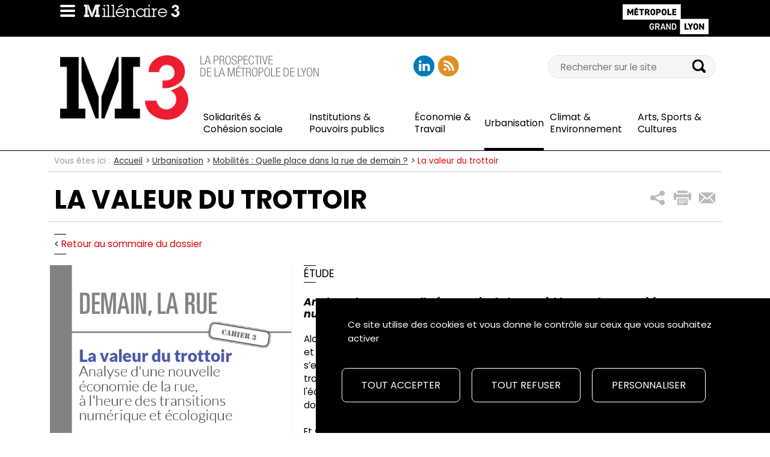

--- FILE ---
content_type: text/html; charset=UTF-8
request_url: https://millenaire3.grandlyon.com/dossiers/2021/mobilites-quelle-place-dans-la-rue-de-demain/La-valeur-du-trottoir
body_size: 12028
content:
<!DOCTYPE html>
<html lang="fr">
<head>
	<meta charset="utf-8">
<meta name="viewport" content="width=device-width, initial-scale=1">
<meta name="author" content="Grand Lyon">
<meta name="keywords" content="Millénaire 3">

	
		
	
	
	<title>La valeur du trottoir : Millenaire 3, Mobilités : Quelle place dans la rue de demain ?		</title>

		<meta name="twitter:card" content="summary_large_image">
	<meta name="twitter:site" content="@millenaire3">

			<meta name="twitter:title" content="La valeur du trottoir | Millénaire 3">
					<meta name="twitter:description" content="Cette étude propose une analyse stratégique des acteurs dans/de l’espace public pour intégrer préoccupations écologiques et usages numériques.">
														    <meta name="twitter:image" content="https://millenaire3.grandlyon.com/var/m3/storage/images/_aliases/large/6/0/1/8/478106-1-fre-FR/demain-la-rue-cahier3-couv.PNG">
    <meta name="twitter:image:alt" content="Couverture du document La valeur du trottoir">

										<meta name="twitter:creator" content="@millenaire3">
				    <meta property="og:type" content="siteweb" />

            <meta property="og:title" content="La valeur du trottoir | Millénaire 3"/>
        <meta property="og:description" content="Cette étude propose une analyse stratégique des acteurs dans/de l’espace public pour intégrer préoccupations écologiques et usages numériques."/>

                                <meta name="og:image" content="https://millenaire3.grandlyon.com/var/m3/storage/images/_aliases/large/6/0/1/8/478106-1-fre-FR/demain-la-rue-cahier3-couv.PNG">
    <meta name="og:image:url" content="https://millenaire3.grandlyon.com/var/m3/storage/images/_aliases/large/6/0/1/8/478106-1-fre-FR/demain-la-rue-cahier3-couv.PNG">
    <meta name="og:image:alt" content="Couverture du document La valeur du trottoir">

            
	<meta name="description" content="Alors que la dernière décennie a été marquée par une multiplication des services privés et des initiatives de mobilité, quelles sont les évolu...">
	
	<!-- Poppins font -->
    <link href="https://fonts.googleapis.com/css2?family=Poppins:ital,wght@0,400;0,600;0,700;1,400;1,600;1,700" rel="stylesheet">

	<!-- Bootstrap -->
	<link href="/assets/vendor/bootstrap/css/bootstrap.min.css" type="text/css" rel="stylesheet" />

    <!-- Styles -->
<link rel="stylesheet" type="text/css" href="/assets/vendor/owl-carousel/owl.carousel.css">
<link rel="stylesheet" type="text/css" href="/assets/vendor/owl-carousel/owl.theme.css">
<link rel="stylesheet" type="text/css" href="/assets/vendor/owl-carousel/owl.transitions.css">
<link rel="stylesheet" type="text/css" href="/assets/vendor/video-js/video-js.min.css" />
<link rel="stylesheet" type="text/css" href="https://unpkg.com/photoswipe@5.2.2/dist/photoswipe.css" />

<!-- Favicons, from http://realfavicongenerator.net/-->
<link rel="apple-touch-icon" sizes="57x57" href="/assets/images/fav-icones/apple-touch-icon-57x57.png">
<link rel="apple-touch-icon" sizes="114x114" href="/assets/images/fav-icones/apple-touch-icon-114x114.png">
<link rel="apple-touch-icon" sizes="72x72" href="/assets/images/fav-icones/apple-touch-icon-72x72.png">
<link rel="apple-touch-icon" sizes="144x144" href="/assets/images/fav-icones/apple-touch-icon-144x144.png">
<link rel="apple-touch-icon" sizes="60x60" href="/assets/images/fav-icones/apple-touch-icon-60x60.png">
<link rel="apple-touch-icon" sizes="120x120" href="/assets/images/fav-icones/apple-touch-icon-120x120.png">
<link rel="apple-touch-icon" sizes="76x76" href="/assets/images/fav-icones/apple-touch-icon-76x76.png">
<link rel="apple-touch-icon" sizes="152x152" href="/assets/images/fav-icones/apple-touch-icon-152x152.png">
<link rel="apple-touch-icon" sizes="180x180" href="/assets/images/fav-icones/apple-touch-icon-180x180.png">
<link rel="icon" type="image/png" href="/assets/images/fav-icones/favicon-192x192.png" sizes="192x192">
<link rel="icon" type="image/png" href="/assets/images/fav-icones/favicon-160x160.png" sizes="160x160">
<link rel="icon" type="image/png" href="/assets/images/fav-icones/favicon-96x96.png" sizes="96x96">
<link rel="icon" type="image/png" href="/assets/images/fav-icones/favicon-16x16.png" sizes="16x16">
<link rel="icon" type="image/png" href="/assets/images/fav-icones/favicon-32x32.png" sizes="32x32">
<meta name="msapplication-TileColor" content="#da532c">
<meta name="msapplication-TileImage" content="/mstile-144x144.png">


	<link href="/assets/css/style.min.css" type="text/css" rel="stylesheet" />

	
	<script type="text/javascript">
		//Utilisation pour les scripts ajax
		var rootUrl = "/";
		var functionsInitialization = [];
	</script>

	<script type="text/javascript" src="/assets/vendor/tarteaucitronjs/tarteaucitron.js"></script>

<script type="text/javascript">
    tarteaucitron.init({
        "privacyUrl": "", /* Privacy policy url */

        "hashtag": "#tarteaucitron", /* Open the panel with this hashtag */
        "cookieName": "tarteaucitron", /* Cookie name */

        "orientation": "bottom", /* Banner position (top - bottom) */

        "showAlertSmall": false, /* Show the small banner on bottom right */
        "cookieslist": true, /* Show the cookie list */

        "showIcon": false, /* Show cookie icon to manage cookies */
        "iconPosition": "BottomRight", /* BottomRight, BottomLeft, TopRight and TopLeft */

        "adblocker": false, /* Show a Warning if an adblocker is detected */

        "DenyAllCta" : true, /* Show the deny all button */
        "AcceptAllCta" : true, /* Show the accept all button when highPrivacy on */
        "highPrivacy": true, /* Disable auto consent */

        "handleBrowserDNTRequest": false, /* If Do Not Track == 1, disallow all */

        "removeCredit": true, /* Remove credit link */
        "moreInfoLink": false, /* Show more info link */
        "useExternalCss": false, /* If false, the tarteaucitron.css file will be loaded */
        "mandatory": false, /* Show a message about mandatory cookies */
    });

    var tarteaucitronForceLanguage = "fr";

    (tarteaucitron.job = tarteaucitron.job || []).push('youtube');

    (tarteaucitron.job = tarteaucitron.job || []).push('addtoanyshare');

    tarteaucitron.services.m3 = {
        "key": "m3",
        "type": "other",
        "name": "Cookies internes Millénaire 3",
        "uri": "",
        "needConsent": true,
        "cookies": ['cookieToken'],
        "js": function () {
            // When user allow cookie
            "use strict";
            registerCookieToken();
            if(typeof whenM3CookieIsAccepted === "function")
            {
                // Fonction à définir dans les pages pour déclencher les scripts succeptibles de poser des cookies
                whenM3CookieIsAccepted();
            }
        },
        "fallback": function () {
            // When user deny cookie
            tarteaucitron.fallback(['m3-cookie-generation-zone'], function (x) {
                // Remplacer la zone par "machin est désactivé"
                return tarteaucitron.engage('m3');
            });
        }
    };

    (tarteaucitron.job = tarteaucitron.job || []).push('m3');

            tarteaucitron.user.matomoMore = function() {
            _paq.push(['enableHeartBeatTimer']);
        }

        tarteaucitron.user.matomoId = '58';
        tarteaucitron.user.matomoHost = "https://statweb.grandlyon.com//";
        (tarteaucitron.job = tarteaucitron.job || []).push('matomo');
    
    (tarteaucitron.job = tarteaucitron.job || []).push('ausha');

</script>
</head>
<body id="millenaire-3"  itemscope itemtype="http://schema.org/WebPage">
			<header id="header">
	<div id="print-top-menu" class="container">
		<div class="row">
        	<div class="col-xs-60">
            	<img src="/assets/images/logo-millenaire-3-mini-blanc.png" alt="" style="float: left;">
                <img src="/assets/images/logo-grand-lyon-la-metropole-blanc.png" alt="" style="float: right;">
			</div>
		</div>
	</div>

    <div id="top-menu">
        <div class="container">
            <div class="row">
                <div class="col-xs-60">
                    <div class="clearfix" id="top-menu-content">
                        <a href="#" title="Accéder au menu" class="link-sprite-focus m3-icons-btn-toggle-menu" id="btn-toggle-menu"></a>
                        <a href="/" title="Retourner à l'accueil de Millénaire 3" id="link-logo-millenaire-3-mini">
                       	    <img src="/assets/images/logo-millenaire-3-mini.png" alt="" class="img-responsive" id="logo-mini-m3" />
                        </a>

                        <a class=" skippy sr-only sr-only-focusable" href="#content" title=""><span class="skiplink-text">Aller au contenu </span></a>
                        <a class=" skippy sr-only sr-only-focusable" href="#main-menu" title=""><span class="skiplink-text">Aller au Menu principal </span></a>
                        <a class=" skippy sr-only sr-only-focusable" href="#block-search" title=""><span class="skiplink-text">Aller à la recherche</span></a>

                                                                                                                                                                                                                                                                                    <a href="http://www.grandlyon.com" target="_blank" rel="nofollow" title="Accéder au site de la Métropole de Lyon (nouvelle fenêtre)" id="link-logo-glm">
                            <img src="/assets/images/logo-grand-lyon-la-metropole.png" alt="" class="img-responsive" />
                        </a>
                    </div>
                </div>
            </div>
        </div>

        <div id="toggle-header">
            <div class="container">
                <div class="row" id="toggle-header-content">
                    <div class="col-xs-30 col-sm-17 col-md-13 block-logo" id="share-header">
                                                
                    	<span>
	                        <a href="/" title="Retourner à l'accueil de Millénaire 3" id="link-logo-millenaire-3">
	                            <img src="/assets/images/logo-millenaire-3.png" alt="Logo Millénaire 3" class="img-responsive" />
	                        </a>
                        </span>
                    </div>

                    <div class="col-xs-30 col-sm-20 col-md-19 block-baseline">
                        <p>
                            <img src="/assets/images/la-prospective-du-grand-lyon.png" alt="Sloggan Millénaire 3 : La prospective du Grand Lyon" class="img-responsive" />
                        </p>
                    </div>

                    <div class="col-xs-30 col-sm-23 col-md-11 col-lg-12 block-social-networks">
						<ul class="clearfix social-networks">
					<li><a href="https://www.linkedin.com/company/millenaire3/" rel="nofollow" target="_blank" title="Ouvrir la page LinkedIn (nouvelle fenêtre)" class="social-network m3-icons-social-networks-linkedin"></a></li>
					<li><a href="/nos-flux-rss" rel="nofollow" title="Accès aux flux RSS de Millénaire 3" class="social-network m3-icons-social-networks-rss"></a></li>
    </ul>
                    </div>
                    																										<form action="/m3_search" method="get">
	<div class="col-xs-60 col-sm-23 col-sm-offset-20 col-md-17 col-md-offset-0 col-lg-16 block-search">
		<div class="input-group search-group" id="#block-search">
            <label class="sr-only" for="search">Recherche</label>
			<input id="search" type="search" class="search" value="" name="SearchText" placeholder="Rechercher sur le site"/>
			<span class="input-group-btn">
				<input id="search-submit" type="submit" value="" title="Lancer la recherche" class="m3-icons-search" />
			</span>
		</div>
	</div>
</form>
                    <div class="col-xs-60 col-sm-60 col-md-47" id="main-menu" style="display:none">
	<nav class="navbar navbar-default" role="navigation">
		<ul class="nav navbar-nav">
																	<li><a href="/solidarites-cohesion-sociale" title=""><span class="ezstring-field">Solidarités &amp; Cohésion sociale</span></a></li>
		    								<li><a href="/institutions-pouvoirs-publics" title=""><span class="ezstring-field">Institutions &amp; Pouvoirs publics</span></a></li>
		    								<li><a href="/economie-travail" title=""><span class="ezstring-field">Économie &amp; Travail</span></a></li>
		    								<li class="active"><a href="/urbanisation" title=""><span class="ezstring-field">Urbanisation</span> <span class="sr-only">(Menu déjà sélectionné)</span></a></li>
		    								<li><a href="/climat-environnement" title=""><span class="ezstring-field">Climat &amp; Environnement</span></a></li>
		    								<li><a href="/arts-sports-cultures" title=""><span class="ezstring-field">Arts, Sports &amp; Cultures</span></a></li>
		             </ul>
    </nav>
</div>

                </div>
            </div>
        </div>
    </div>
</header>
		<div id="home">
	    <div class="container" id="content">
	    		    			                    <div class="row">
        <div class="col-xs-60 block-breadcrumb" itemprop="breadcrumb">
            <p class="before-breadcrumb">Vous êtes ici&nbsp;: </p><ol class="breadcrumb"><li><a title="Voir la page Accueil" href="/">Accueil</a></li><li><a title="Voir la page Urbanisation" href="/urbanisation">Urbanisation</a></li><li><a title="Voir la page Mobilités : Quelle place dans la rue de demain ?" href="/dossiers/2021/mobilites-quelle-place-dans-la-rue-de-demain">Mobilités : Quelle place dans la rue de demain ?</a></li><li class="active">La valeur du trottoir</li></ol>        </div>
    </div>

                                                                                                                                                                        
	            	    			    						
	    		    	
            				
    <script type="text/javascript">
	functionsInitialization.push(function ressourceInitialization(){
		incrementerVues(37472);
	});
</script>

<div class="row block-title">
    <div class="col-xs-60 col-sm-47 col-md-47">
        <h1 class="uppercase h1-special">
							La valeur du trottoir
					</h1>
    </div>

	<div class="col-xs-60 col-sm-13 col-md-13 block-share">

<ul class="clearfix share">
	<li>
		<!--a href="javascript:void(0);" title="Partager ce contenu sur les réseaux sociaux" class="m3-icons-share-global"></a-->
		<a href="javascript:void(0);" data-toggle="collapse" data-target="#addtoany-container" aria-expanded="false" aria-controls="addtoany-container" role="button" title="Partager ce contenu sur les réseaux sociaux" class="m3-icons-share-global"></a>
	</li>
						<li id="print_current_content"><a href="javascript:window.print()" onclick="javascript:print()" rel="nofollow" title="Imprimer la page" class="m3-icons-share-print"></a></li>
							<li><a href="/partage_email/38176" rel="nofollow" title="Partager ce contenu par e-mail" class="m3-icons-share-mail"></a></li>
			</ul>

</div>

	<div class="collapse block-social-networks-share a2a_kit a2a_kit_size_32 a2a_default_style" id="addtoany-container">
        <span class="tac_addtoanyshare"></span>
		<a class="a2a_button_x"></a>
		<a class="a2a_button_facebook"></a>
		<a class="a2a_button_linkedin"></a>
    </div>

<script type="text/javascript">
	function deplierPartageReseauxSociaux()
	{
		fadeInOrFadeOut('#partages_reseaux_sociaux');
	}

	/**
	* Affiche ou non (toogle), avec un effet JQuery
	*/
	function fadeInOrFadeOut(elementName)
	{
		$element = $(elementName);
		if(! $element.hasClass("hide"))
		{
			$element.fadeOut(300, function(){
				$element.toggleClass("hide");
			});
		}
		else
		{
			$element.fadeIn(300, function(){
				$element.toggleClass("hide");
			});
		}
	}

	// Alert a message when the user shares somewhere
		function addThisEventHandler(evt) {
		    switch (evt.type)
		    {
		        case "addthis.menu.share":
		            incrementerPartages(37472, evt.data.service);
		            break;
		        default:
		            console.log('received an unexpected event', evt);
		    }
		}

	functionsInitialization.push(function shareInitialization()
	{
														$(".at-svc-twitter").prop("aria-hidden","true");
																								
		// Listen to various events
		try
		{
			addthis.addEventListener('addthis.menu.share', addThisEventHandler);
		}
		catch(err)
		{}
	});
</script>

</div>


    <div class="row">
        <div class="col-xs-60">
            <p class="over-under-line"> < <a href="/dossiers/2021/mobilites-quelle-place-dans-la-rue-de-demain" title="">Retour au sommaire du dossier</a></p>
                            <div class="margin-bottom-15 col-xs-60 col-sm-30 col-md-23 margin-left-n17">
                        <figure><div class="container-align-vertical"><img src="https://millenaire3.grandlyon.com/var/m3/storage/images/_aliases/largeur_max_600/6/0/1/8/478106-1-fre-FR/demain-la-rue-cahier3-couv.PNG"  width="600"   height="846"  class="img-responsive margin-bottom-5 " alt="Couverture du document La valeur du trottoir" /></div></figure>
                </div>
            
                            <div class="col-xs-60 col-sm-30 col-md-37 margin-bottom-15">
                            <p class="over-under-line intro-category">Étude</p>
                <p class="style-top-text">Analyse d’une nouvelle économie de la rue, à l’heure des transitions numérique et écologique</p>
                <div class="eztext-field">Alors que la dernière décennie a été marquée par une multiplication des services privés et des initiatives de mobilité, quelles sont les évolutions en termes de mobilité qui vont s’expérimenter dans la « rue de demain » et modifier le cadre de l&#039;espace public. À travers 4 cahiers sur les aménagements des villes, la cohabitation des usages, l&#039;économie de la rue et les questions sur les mobilités, découvrez comment cet espace doit être régulé.<br /><br />
Et si le croisement des points de vue nous permettait de mieux comprendre ce qui est en jeu autour de la valeur économique de l’espace public et des rues ? En analysant les stratégies de quinze opérateurs, replacées dans la double transition numérique et écologique, ce cahier 3 révèle la valeur stratégique d’un trottoir de plus en plus encombré, ainsi que les implications pour les collectivités.</div>
                <div class="informations">
                    	<p class="keywords-title">Tag(s)&nbsp;:</p>
	<ul class="list-inline keywords">
			            
	<li>
		<a href="/tag/mobilite" title="">Mobilité</a>, 	<li>

	    	            
	<li>
		<a href="/tag/urbanisme" title="">Urbanisme</a>, 	<li>

	    	            
	<li>
		<a href="/tag/numerique" title="">Numérique</a>	<li>

	    	</ul>

                    	<span class="keywords-title">Date : <span class="publication_date">18/05/2021</span></span>

                </div>
            </div>

                        <div class="break row margin-left-10 trait-separation3"></div>
        </div>
    </div>

	<div class="row d-md-flex">
    	        <div class="col-xs-60 col-sm-60 col-md-47">
                        <div class="row block-total-height-container">
                                            <div class="col-xs-60 col-md-50">
                                            <div class="ezrichtext-field"><h3>Sommaire&nbsp;</h3><p><strong>Introduction</strong> - Une entr&eacute;e par l&rsquo;analyse strat&eacute;gique des op&eacute;rateurs de/dans la rue</p><p>1. <strong>Un constat - Le foisonnement des op&eacute;rateurs de/dans la rue : illustration en quinze portraits</strong><br>1.<em>1.</em> Engie Solutions, ou lorsque la rue est g&eacute;r&eacute;e par des &laquo; hyperviseurs &raquo;<br>1.<em>2.</em> Colas, ou lorsque l&rsquo;infrastructure devient dynamique<br>1.<em>3.</em> &laquo; La Ruche qui dit Oui &raquo;, ou lorsque les nouveaux modes d&rsquo;alimentation impactent les rues<br>1.<em>4.</em> Uber, ou quand les plateformes qui op&egrave;rent dans la rue veulent devenir des &laquo; super-apps &raquo;<br>1.<em>5.</em> Tier, ou lorsque les plateformes mettent l&rsquo;empreinte carbone au coeur de leur proposition de valeur<br>1.<em>6.</em> Google Maps et Open Street Map, ou lorsque le pouvoir est dans la carte<br>1.<em>7.</em> Zenpark, ou lorsque le mod&egrave;le &laquo; airbnb &raquo; s&rsquo;applique aux parkings<br>1.<em>8.</em> MonkeyParking, ou lorsque chaque sous-utilisation de la rue est rep&eacute;r&eacute;e<br>1.<em>9.</em> Plume Labs, ou lorsque la mesure est distribu&eacute;e<br>1.<em>10.</em> Providif, ou quand les bo&icirc;tes (&agrave; lettres, &agrave; l&eacute;gumes, &agrave; v&eacute;los, &agrave; ballons, etc.) se multiplient dans les rues<br>1.<em>11.</em> Lulu dans ma rue, ou lorsque le concierge se trouve dans la rue et non plus dans l&rsquo;immeuble<br>1.<em>12</em>. Les Alchimistes, ou lorsque le traitement des d&eacute;chets devient distribu&eacute; et &laquo; cool &raquo;<br>1.<em>13.</em> BRO, ou lorsqu&rsquo;il faut rafra&icirc;chir les citadins des rues comme les l&eacute;gumes<br>1.<em>14.</em> On Running, ou quand les pi&eacute;tons auront des chaussures sur abonnement<br>1.<em>15.</em> Tranzito, ou lorsque le smartphone est dans la rue, pas dans la poche=</p><p>2. <strong>Des tendances&nbsp;- Transitions &eacute;cologique et num&eacute;rique, multi-couches, usager-centrique et &eacute;cosyst&eacute;mique : la rue &eacute;volue avec ses op&eacute;rateurs</strong><br>2.<em>1.</em> Un foisonnement d&rsquo; op&eacute;rateurs de/dans la rue li&eacute; aux transitions &eacute;cologique et num&eacute;rique<br>2.<em>2.</em> Un foisonnement d&rsquo;op&eacute;rateurs qui invite &agrave; distinguer trois couches de la rue<br>2.<em>3.</em> Des op&eacute;rateurs dont le positionnement est de plus en plus usager-centrique<br>2.<em>4</em>. Des op&eacute;rateurs de plus en plus inscrits dans des logiques &eacute;cosyst&eacute;miques</p><p>3. <strong>Un signal fort &ndash; Zoom sur les op&eacute;rateurs du &laquo; curb management &raquo;, ou lorsque la rue devient rare</strong><br>3.<em>1.</em> &laquo; Curb management &raquo; : d&eacute;finition et &eacute;tat des lieux<br>3.<em>2.</em> Les op&eacute;rateurs du curb management<br>3.<em>3.</em> Curb management : une pratique en voie de structuration<br>3.<em>4.</em> Ce que le curb management nous dit sur la rue de demain<br>3.<em>5.</em> Enjeux prospectifs</p><p>4. <strong>Une projection &ndash; La rue, un secteur en voie de disruption ?</strong><br>4.<em>1.</em> Quatre facteurs de disruption du fonctionnement des rues<br>4.<em>2.</em> Vers des rues g&eacute;r&eacute;es en d&eacute;l&eacute;gation de service public ?<br>4.<em>3.</em> Vers des rues en pure gestion priv&eacute;e ?<br>4.<em>4.</em> Rues de demain : gratuites ou payantes ?</p><p><strong>Conclusion</strong></p>
</div>

                                                                    </div>
                </div>

                <div class="row ">
                    <div class="col-xs-60 col-sm-60 col-md-60 ">
                        <div class="trait-separation2"></div>
                    </div>
                </div>
                            </div>

                            <aside class="col-xs-60 col-sm-60 col-md-13 d-md-flex flex-direction-md-column" id="sidebar">
                                                                <div >
                            <article class="sidebar-block-classic sidebar-block-download">
                                <h2>À télécharger</h2>
                                <p>
                                              <a href="/content/download/37472/478116"  title="">Téléchargez (PDF 8.42 Mo)</a>

                                </p>
                            </article>
                        </div>
                                                                                
    <div class="row align-sidebar">
                    		

        
        
    </div>


                                            <div class="flex-md-grow">
                            <article class="sidebar-block-classic sidebar-block-download h-100">
                                <h2>Auteur(s)</h2>
                                <div class="row"><div class="col-xs-60 hidden-xs hidden-sm"><figure><div class="container-align-vertical"><img src="https://millenaire3.grandlyon.com/var/m3/storage/images/2/3/2/9/159232-10-fre-FR/Photo Isabelle Baraud-Serfaty-05 (1).jpg"  width="2835"   height="2835"  class="img-responsive margin-bottom-5 " alt="Portrait d&#039;Isabelle Baraud-Serfaty" /></div><figcaption><span class="copyright">&copy;&nbsp;Brigitte Cavanagh</span></figcaption></figure></div></div><p class="author-informations-adaptative"><a href="/auteurs/baraud-serfaty-isabelle" title="Ouvrir la fiche de l'auteur"><span class="author-name">
			Isabelle&nbsp;BARAUD-SERFATY
		</span></a><span class="auteur_accroche"><span class="ezstring-field"></span></span></p>
                            </article>
                        </div>
                                    </aside>
                </div>
    <div class="row">
        <div class="col-xs-60">
                                        
        <div class="row print_hidden">
            <div class="col-xs-60 col-sm-60 col-md-60">
                <h2 class="h4 h4-dossier block-title-overline">La suite du dossier</h2>
                <a title="Ancre du titre La suite du dossier" name=""></a>
            </div>
        </div>

                                <section class="carousel3x3 row margin-bottom-30 print_hidden">
                                    
<div class="item">
	<article class="block-news">
		<h3 class="h3 uppercase"><a href="/dossiers/2021/mobilites-quelle-place-dans-la-rue-de-demain/Archives-Hier-quelles-etaient-les-mobilites-de-demain" title="">Archives : Hier, quelles étaient les « mobilités de demain » ?</a></h3>
				<figure><img src="https://millenaire3.grandlyon.com/var/m3/storage/images/_aliases/largeur_max_600/2/3/5/9/479532-4-fre-FR/auto-vintage.png"  width="600"   height="600"  class="img-responsive margin-bottom-15" alt="Illustration minimaliste d&#039;une automobile" /></figure>
  <p class="uppercase"><b>Article</b></p>
	<p>Millénaire 3 mobilise ses archives pour redécouvrir les mobilités de demain vues d&#039;hier.</p>

	</article>
</div>

                                    
<div class="item">
	<article class="block-news">
		<h3 class="h3 uppercase"><a href="/dossiers/2021/mobilites-quelle-place-dans-la-rue-de-demain/Et-si-demain-25-projections-sur-la-mobilite-et-l-espace-public" title="">« Et si demain… ? » 25 projections sur la mobilité et l’espace public</a></h3>
				<figure><img src="https://millenaire3.grandlyon.com/var/m3/storage/images/_aliases/largeur_max_600/4/6/4/9/479464-1-fre-FR/Capture.PNG"  width="397"   height="560"  class="img-responsive margin-bottom-15" alt="Couverture du Cahier 4 du chantier Demain, la rue" /></figure>
  <p class="uppercase"><b>Étude</b></p>
	<p>À partir d’une enquête documentaire et d’entretiens, cette étude propose une compilation de scénarios prospectifs sous la forme d’images commentées qui mettent en scène des trajectoires potentielles pour les rues de la métropole lyonnaise.</p>

	</article>
</div>

                                    
<div class="item">
	<article class="block-news">
		<h3 class="h3 uppercase"><a href="/dossiers/2021/mobilites-quelle-place-dans-la-rue-de-demain/La-valeur-du-trottoir" title="">La valeur du trottoir</a></h3>
				<figure><img src="https://millenaire3.grandlyon.com/var/m3/storage/images/_aliases/largeur_max_600/6/0/1/8/478106-1-fre-FR/demain-la-rue-cahier3-couv.PNG"  width="600"   height="846"  class="img-responsive margin-bottom-15" alt="Couverture du document La valeur du trottoir" /></figure>
  <p class="uppercase"><b>Étude</b></p>
	<p>Cette étude propose une analyse stratégique des acteurs dans/de l’espace public pour intégrer préoccupations écologiques et usages numériques.</p>

	</article>
</div>

                                    
<div class="item">
	<article class="block-news">
		<h3 class="h3 uppercase"><a href="/dossiers/2021/mobilites-quelle-place-dans-la-rue-de-demain/Espace-public-comment-faire-cohabiter-nos-mobilites" title="">Espace public : comment faire cohabiter nos mobilités ?</a></h3>
				<figure><img src="https://millenaire3.grandlyon.com/var/m3/storage/images/_aliases/largeur_max_600/6/2/4/7/477426-1-fre-FR/couverture-demain-la-rue-cahier-2.png"  width="599"   height="826"  class="img-responsive margin-bottom-15" alt="Couverture du document Espace public : comment faire cohabiter nos mobilités ?" /></figure>
  <p class="uppercase"><b>Étude</b></p>
	<p>En déployant les tendances issues de la littérature et de benchmark nationaux et étrangers, cette étude interroge la cohabitation des mobilités dans une rue qui demeure un espace contraint.</p>

	</article>
</div>

                                    
<div class="item">
	<article class="block-news">
		<h3 class="h3 uppercase"><a href="/dossiers/2021/mobilites-quelle-place-dans-la-rue-de-demain/Aux-rythmes-de-la-ville-l-urbanisme-dynamique" title="">Aux rythmes de la ville, l’urbanisme dynamique</a></h3>
				<figure><img src="https://millenaire3.grandlyon.com/var/m3/storage/images/_aliases/largeur_max_600/4/2/0/5/475024-1-fre-FR/couverture-demain-la-rue.png"  width="599"   height="830"  class="img-responsive margin-bottom-15" alt="Couverture du document, illustrant une rue " /></figure>
  <p class="uppercase"><b>Étude</b></p>
	<p>Cette étude revient sur sept modèles de rue où s’applique une prise en compte des rythmes. Mises bout à bout, ces logiques de régulation temporelle révèlent un mouvement global qui consiste à penser autrement l’organisation de la voirie par un arbitrage, selon les besoins et les lieux.</p>

	</article>
</div>

                                    
<div class="item">
	<article class="block-news">
		<h3 class="h3 uppercase"><a href="/dossiers/2021/mobilites-quelle-place-dans-la-rue-de-demain/isabelle-baraud-serfaty-l-espace-public-est-potentiellement-l-espace-le-plus-resilient-dans-la-ville" title="">Isabelle Baraud-Serfaty : « L’espace public est potentiellement l’espace le plus résilient dans la ville »</a></h3>
				<figure><img src="https://millenaire3.grandlyon.com/var/m3/storage/images/_aliases/largeur_max_600/4/7/3/5/455374-2-fre-FR/Photo Isabelle Baraud-Serfaty-05.jpg"  width="599"   height="599"  class="img-responsive margin-bottom-15" alt="Portrait d&#039;Isabelle Baraud-Serfaty" /></figure>
  <p class="uppercase"><b>Interview de Isabelle Baraud-Serfaty</b></p>
       		   		<p class="margin-bottom-15">Fondatrice d&#039;Ibicity</p>
    	<p></p>

	</article>
</div>

                                    
<div class="item">
	<article class="block-news">
		<h3 class="h3 uppercase"><a href="/dossiers/2021/mobilites-quelle-place-dans-la-rue-de-demain/desaturer-en-jouant-sur-le-temps-et-sur-l-espace-par-luc-gwiazdzinski" title="">Désaturer en jouant sur le temps et sur l&#039;espace, par Luc Gwiazdzinski</a></h3>
				<figure><img src="https://millenaire3.grandlyon.com/var/m3/storage/images/_aliases/largeur_max_600/6/2/9/7/437926-11-fre-FR/luc_gwiazdzinski.jpg"  width="224"   height="224"  class="img-responsive margin-bottom-15" alt="Portrait de Luc Gwiazdzinski" /></figure>
  <p class="uppercase"><b>Texte d&#039;auteur</b></p>
	<p>Face à la crise, Luc Gwiazdzinski appelle à une intelligence des temps et des mobilités.</p>

	</article>
</div>

                                    
<div class="item">
	<article class="block-news">
		<h3 class="h3 uppercase"><a href="/dossiers/2021/mobilites-quelle-place-dans-la-rue-de-demain/Nouvelles-mobilites-quel-role-pour-les-collectivites" title="">Nouvelles mobilités : quel rôle pour les collectivités ?</a></h3>
				<figure><img src="https://millenaire3.grandlyon.com/var/m3/storage/images/_aliases/largeur_max_600/2/2/3/1/411322-5-fre-FR/Mobilites.jpg"  width="328"   height="329"  class="img-responsive margin-bottom-15" alt="vélo/covoiturage/tram/télétravail/territoire/bus/troyinette/péniche/marche" /></figure>
  <p class="uppercase"><b>Article</b></p>
	<p>Retour sur la séance information-débat organisée le 26 mars 2019.</p>

	</article>
</div>

                                    
<div class="item">
	<article class="block-news">
		<h3 class="h3 uppercase"><a href="/dossiers/2021/mobilites-quelle-place-dans-la-rue-de-demain/Stationnement-partager-la-voirie" title="">Stationnement : partager la voirie</a></h3>
				<figure><img src="https://millenaire3.grandlyon.com/var/m3/storage/images/_aliases/largeur_max_600/1/9/3/4/254391-9-fre-FR/Actes_Stationnement.jpg"  width="320"   height="319"  class="img-responsive margin-bottom-15" alt="Illustration représentant différents modes de déplacement (voiture, vélo, moto, etc)" /></figure>
  <p class="uppercase"><b>Article</b></p>
	<p>Retour sur la séance information-débat organisée le 2 juillet 2018.</p>

	</article>
</div>

                                    
<div class="item">
	<article class="block-news">
		<h3 class="h3 uppercase"><a href="/dossiers/2021/mobilites-quelle-place-dans-la-rue-de-demain/ville-servicielle-quelles-transformations-pour-l-action-publique" title="">Ville servicielle : quelles transformations pour l&#039;action publique ?</a></h3>
				<figure><img src="https://millenaire3.grandlyon.com/var/m3/storage/images/_aliases/largeur_max_600/0/3/4/7/137430-15-fre-FR/Ville servicielle  quelles transformations pour l&#039;action publique.PNG"  width="553"   height="552"  class="img-responsive margin-bottom-15" alt="Couverture de l&#039;étude" /></figure>
  <p class="uppercase"><b>Article</b></p>
	<p>Quelles sont les promesses et les risques de la dynamique servicielle ? Quels sont les acteurs et les manières de conduire avec eux la ville servicielle ?</p>

	</article>
</div>

                                    
<div class="item">
	<article class="block-news">
		<h3 class="h3 uppercase"><a href="/dossiers/2021/mobilites-quelle-place-dans-la-rue-de-demain/de-nouvelles-mobilites-plus-intelligentes-et-communicantes" title="">De nouvelles mobilités plus intelligentes et communicantes</a></h3>
				<figure><img src="https://millenaire3.grandlyon.com/var/m3/storage/images/_aliases/largeur_max_600/5/3/5/1/91535-8-fre-FR/De nouvelles mobilités plus intelligentes et communicantes.PNG"  width="384"   height="384"  class="img-responsive margin-bottom-15" alt="Portrait de Georges Amar" /></figure>
  <p class="uppercase"><b>Interview de Georges AMAR</b></p>
       		   		<p class="margin-bottom-15">Ancien directeur de l&#039;unité prospective et développement de l&#039;innovation à la RATP</p>
    	<p></p>

	</article>
</div>

                            </section>
        
        	<section class="print_hidden">
		<div class="row">
	     	<div class="col-xs-60 col-sm-60">
	   			<h2 class="h4 h4-dossier block-title-overline margin-right-10">En lien avec le sujet</h2>
	       	</div>
	  	</div>
	 	<div class="margin-bottom-30">
	 		<section class="carousel3x3 margin-bottom-30">
		 				         	
<div class="item">
	<article class="block-news">
		<h3 class="h3 uppercase"><a href="/dossiers/2024/10-ans-deja-avant-la-metropole-le-departement-du-rhone/le-departement-du-rhone-face-a-ses-mutations" title="">Le Département du Rhône face à ses mutations</a></h3>
				<figure><img src="https://millenaire3.grandlyon.com/var/m3/storage/images/_aliases/largeur_max_600/3/5/1/3/573153-7-fre-FR/b8eff6759cd6-Pages-de-Departement-Rhone-face-a-ses-mutations-3.png"  width="600"   height="848"  class="img-responsive margin-bottom-15" alt="" /></figure>
  <p class="uppercase"><b>Étude</b></p>
	<p>Assisterait-on à une réinvention du fait départemental ?</p>

	</article>
</div>

						         	
<div class="item">
	<article class="block-news">
		<h3 class="h3 uppercase"><a href="/dossiers/2023/du-transport-a-la-mobilite-le-mouvement-au-caeur-des-transitions-urbaines/mobilite-s-mot-cle-des-transitions-en-cours-levier-d-action-pour-transformer-la-ville" title="">Mobilité(s) : mot-clé des transitions en cours, levier d’action pour transformer la ville</a></h3>
				<figure><img src="https://millenaire3.grandlyon.com/var/m3/storage/images/_aliases/largeur_max_600/7/8/8/0/550887-20-fre-FR/efd94b71067a-800px-Lyon_Trolleybus_C1_2008.jpg"  width="600"   height="600"  class="img-responsive margin-bottom-15" alt="Couverture de l&#039;article" /></figure>
  <p class="uppercase"><b>Article</b></p>
	<p>Si la transition écologique doit s’envisager comme une réorientation globale et transversale de nos modes de vie, les enjeux de mobilité devront être saisis comme l’un des dénominateurs communs aux différents secteurs d’activité à transformer.</p>

	</article>
</div>

						         	
<div class="item">
	<article class="block-news">
		<h3 class="h3 uppercase"><a href="/dossiers/2023/du-transport-a-la-mobilite-le-mouvement-au-caeur-des-transitions-urbaines" title="">Du transport à la mobilité, le mouvement au cœur des transitions urbaines</a></h3>
				<figure><img src="https://millenaire3.grandlyon.com/var/m3/storage/images/_aliases/largeur_max_600/7/7/2/7/547277-3-fre-FR/b48a54d40539-dossier-illustration-mobilites-carre.jpg"  width="599"   height="600"  class="img-responsive margin-bottom-15" alt="Couverture du dossier" /></figure>
  <p class="uppercase"><b>Dossier</b></p>
	<p>Ce dossier traite de la mobilité dans l’espace géographique, de l’idée de mouvement au cœur des imaginaires de notre société et des manières d&#039;en décoder le fonctionnement social.</p>

	</article>
</div>

						         	
<div class="item">
	<article class="block-news">
		<h3 class="h3 uppercase"><a href="/ressources/2014/reconstruire-un-consensus-sur-la-densite" title="">Reconstruire un consensus sur la densité</a></h3>
		  <p class="uppercase"><b>Texte de Julien CASALS</b></p>
	<p>Et si on donnait vraiment la parole (et les moyens d’agir) aux habitants ?</p>

	</article>
</div>

						         	
<div class="item">
	<article class="block-news">
		<h3 class="h3 uppercase"><a href="/ressources/2022/podcast-memoires-retroprospective-histoire-de-la-communaute-urbaine-de-lyon-1-2" title="">[Podcast] Mémoires – Rétroprospective / Histoire de la Communauté Urbaine de Lyon 1/2</a></h3>
				<figure><img src="https://millenaire3.grandlyon.com/var/m3/storage/images/_aliases/largeur_max_600/9/5/4/2/522459-8-fre-FR/89b4696250a5-vignette_C.png"  width="600"   height="600"  class="img-responsive margin-bottom-15" alt="Couverture de Mémoires - Rétroprospective" /></figure>
  <p class="uppercase"><b>Étude</b></p>
	<p>Découvrez Mémoires - Rétroprospective, le podcast de Millénaire 3, sur les 45 ans d’histoire de la Communauté Urbaine de Lyon (1969-2014).</p>

	</article>
</div>

						         	
<div class="item">
	<article class="block-news">
		<h3 class="h3 uppercase"><a href="/Interview/2022/jonathan-sebbane-sogaris-l-immobilier-logistique-devient-de-plus-en-plus-urbain-petit-et-banalise" title="">Jonathan Sebbane, Sogaris : « L’immobilier logistique devient de plus en plus urbain, petit et banalisé »</a></h3>
				<figure><img src="https://millenaire3.grandlyon.com/var/m3/storage/images/_aliases/largeur_max_600/7/9/0/2/522097-1-fre-FR/64747668ba88-sogaris.JPG"  width="599"   height="599"  class="img-responsive margin-bottom-15" alt="Portrait de Jonathan Sebbane" /></figure>
  <p class="uppercase"><b>Interview de Jonathan Sebbane</b></p>
       		   		<p class="margin-bottom-15">Directeur Général de Sogaris</p>
    	<p>Interview du Directeur Général de Sogaris, Jonathan Sebbane, pour qui la logistique urbaine est devenue une « lutte des places ».</p>

	</article>
</div>

						         	
<div class="item">
	<article class="block-news">
		<h3 class="h3 uppercase"><a href="/ressources/m3_magazine/m3-societe-urbaine-et-action-publique-n-8" title="">M3 Société urbaine et action publique - N°8</a></h3>
				<figure><img src="https://millenaire3.grandlyon.com/var/m3/storage/images/_aliases/largeur_max_600/4/7/8/5/485874-1-fre-FR/M3 - 8.PNG"  width="600"   height="600"  class="img-responsive margin-bottom-15" alt="Extrait de la couverture de la revue &quot;M3 Société urbaine et action publique - N°8&quot;" /></figure>
  <p class="uppercase"><b>Étude</b></p>
	<p>Dans ce numéro : un dossier consacré à la ville servicielle.<br /><br /></p>

	</article>
</div>

						         	
<div class="item">
	<article class="block-news">
		<h3 class="h3 uppercase"><a href="/ressources/2016/la-ville-servicielle-a-tout-prix" title="">La ville servicielle à tout prix</a></h3>
				<figure><img src="https://millenaire3.grandlyon.com/var/m3/storage/images/_aliases/largeur_max_600/texte-d-auteur/la-ville-servicielle-a-tout-prix/220362-2-fre-FR/la-ville-servicielle-a-tout-prix.png"  width="250"   height="320"  class="img-responsive margin-bottom-15" alt="" /></figure>
  <p class="uppercase"><b>Texte d&#039;Isabelle BARAUD-SERFATY</b></p>
	<p>Isabelle Baraud Serfaty, experte en économie urbaine, apporte un regard extérieur et critique à l&#039;étude &quot;Grand Lyon, métropole servicielle, quelles transformations pour l&#039;action publique ?&quot;</p>

	</article>
</div>

						         	
<div class="item">
	<article class="block-news">
		<h3 class="h3 uppercase"><a href="/Interview/2015/risques-et-opportunites-du-partenariat-public-prive-dans-le-champ-des-services-urbains" title="">Risques et opportunités du partenariat public-privé  dans le champ des services urbains</a></h3>
				<figure><img src="https://millenaire3.grandlyon.com/var/m3/storage/images/_aliases/largeur_max_600/interview/risques-et-opportunites-du-partenariat-public-prive-dans-le-champ-des-services-urbains/115569-1-fre-FR/risques-et-opportunites-du-partenariat-public-prive-dans-le-champ-des-services-urbains.jpg"  width="226"   height="226"  class="img-responsive margin-bottom-15" alt="" /></figure>
  <p class="uppercase"><b>Interview de Stéphane SAUSSIER</b></p>
       		   		<p class="margin-bottom-15">Professeur de sciences économiques, IAE Paris, chercheur au Gregor</p>
    	<p></p>

	</article>
</div>

							</section>
		</div>
	</section>

</div>

    </div>
			<script>
	function onYouTubeIframeAPIReady()
	{
		//Redimensionner les div de vidéos
		var elements = document.getElementsByClassName("youtube_frame");
		for(var i = 0 ; i < elements.length ; i++)
		{
			var element = elements[i];
			var subElements = element.getElementsByClassName("youtube_player");
			for(var j = 0 ; j < subElements.length ; j++)
			{
				var subElement = subElements[j];
				var proportion = element.getAttribute("proportion");
				var width = element.parentNode.offsetWidth;
				var height = width * proportion;
				subElement.setAttribute("width", "100%");
				subElement.setAttribute("height", height);
			}
		}
	}

	functionsInitialization.push(onYouTubeIframeAPIReady);
</script>	    </div>
	</div>

	<footer>
    <div id="footer">
        <div class="container">
            <div class="col-xs-60 col-sm-45 col-md-36 col-lg-39">
                <nav class="navbar navbar-default footer-nav" role="navigation">
                    <ul class="nav navbar-nav">
                                                                            <li><a href="/qui-sommes-nous" title="">Qui sommes-nous</a></li>
                        
                                                                            <li><a href="/notre-histoire" title="">Notre histoire</a></li>
                        
                        <li><a href="/newsletter_subscribe"><span lang="en">Newsletter</span></a></li>

                        <li><a href="/formulaire/contactez_nous" >Contact</a></li>

                                                                            <li><a href="/accessibilite-non-conforme" >Accessibilité : non conforme</a></li>
                        
                                                                            <li><a href="/plan-du-site" >Plan du site</a></li>
                        
                                                                            <li><a href="/mentions-legales" >Mentions légales</a></li>
                        
                                                                            <li><a href="/donnees-personnelles" >Données personnelles</a></li>
                        
                        <li><a href="javascript:tarteaucitron.userInterface.openPanel();">Gestion des cookies</a></li>
                    </ul>
                </nav>
            </div>
            <div class="col-xs-60 col-sm-15 hidden-md hidden-lg">
                <ul class="clearfix social-networks">
					<li><a href="https://www.linkedin.com/company/millenaire3/" rel="nofollow" target="_blank" title="Ouvrir la page LinkedIn (nouvelle fenêtre)" class="social-network m3-icons-social-networks-linkedin"></a></li>
					<li><a href="/nos-flux-rss" rel="nofollow" title="Accès aux flux RSS de Millénaire 3" class="social-network m3-icons-social-networks-rss"></a></li>
    </ul>
            </div>
                                                                                                                                                <div class="col-xs-60 col-sm-60 col-md-24 col-lg-21">
                <a class="acces_metro" href="http://www.grandlyon.com" target="_blank" title="Accéder au site de la Métropole de Lyon (nouvelle fenêtre)">Un site de la Métropole de Lyon</a>
            </div>

             <div class="hidden-xs visible-md visible-lg col-md-60 text-center">
                <ul class="clearfix social-networks">
					<li><a href="https://www.linkedin.com/company/millenaire3/" rel="nofollow" target="_blank" title="Ouvrir la page LinkedIn (nouvelle fenêtre)" class="social-network m3-icons-social-networks-linkedin"></a></li>
					<li><a href="/nos-flux-rss" rel="nofollow" title="Accès aux flux RSS de Millénaire 3" class="social-network m3-icons-social-networks-rss"></a></li>
    </ul>
            </div>
        </div>
    </div>
</footer>


	
	<div id="know-the-breakpoint"></div>
	<script src="/assets/vendor/vendor.min.js"></script>
<script src="/assets/vendor/bootstrap/js/bootstrap.min.js"></script>
<!--<script src="/assets/vendor/owl-carousel/owl.carousel.min.js"></script>-->
<script src="/assets/vendor/video-js/video.min.js"></script>
<script src="/assets/vendor/video-js/lang/fr.js"></script>
<script src="/assets/js/scripts.min.js"></script>
<script type="module" src="/assets/js/modules.min.js"></script>


	<script type="text/javascript">
		functionsInitialization.push(function owlCarouselInitialization()
		{
		    $(".carousel3x3").owlCarousel({
		        pagination: false,
		        navigation: true,
		        navigationText: [
		            "<i class='glyphicon glyphicon-chevron-left'></i>",
		            "<i class='glyphicon glyphicon-chevron-right'></i>"
		        ],
		        items: 4,
		        itemsTablet: [1023, 3],
		        itemsMobile: [767, 1],
		        scrollPerPage: true
		    });
		});

		$(document).ready(function(){
			$.each(functionsInitialization, function( index, value ) {
				functionsInitialization[index]();
			});
		});
	</script>
</body>
</html>
